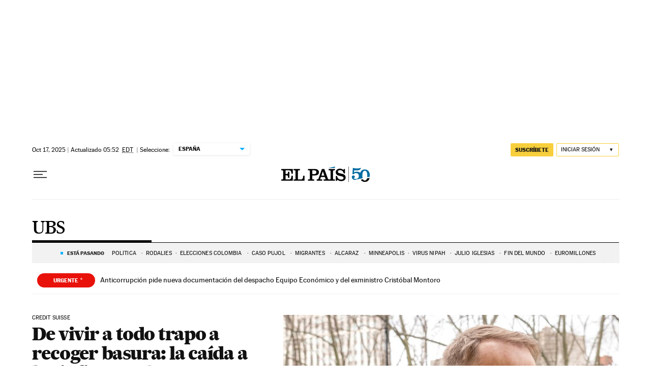

--- FILE ---
content_type: application/javascript; charset=utf-8
request_url: https://fundingchoicesmessages.google.com/f/AGSKWxVv0S-17X3meUEq1JuYyFoQrRwyNCJMiWEHgEE19EQ46MNcqNxHHEQaY6d5sHDtCQmVlYd9XudOLKkLVoojZZXH2rIHuCfac1tN7YbQH_lLDL2sTwy0zOGBC-qKjc8jFrOyyIauRdS1_83TVoy9c-dxNNo0fq2cTnC0hStO-SkOYdkWSFkAOmxrk5TV/_/ad_floater._438x60_/viewad?_ads_v8./ad_text.
body_size: -1287
content:
window['306c2995-43c7-4172-b329-ee0903bd30e5'] = true;